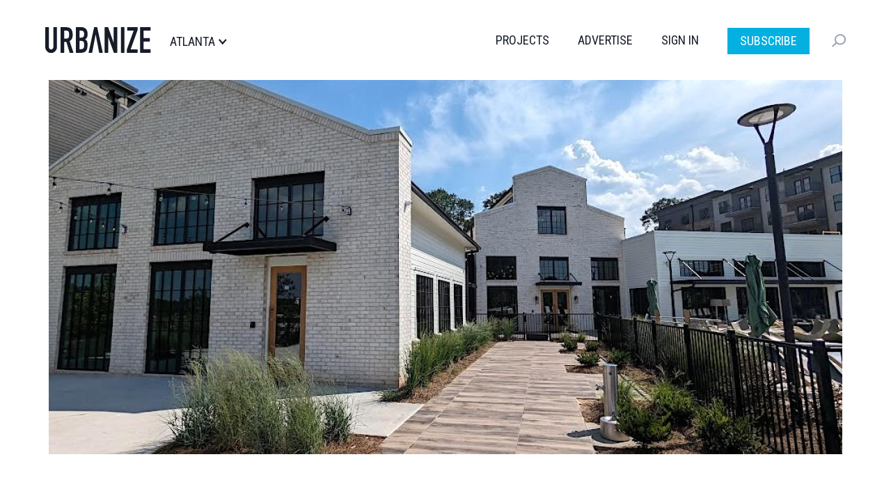

--- FILE ---
content_type: text/html; charset=UTF-8
request_url: https://atlanta.urbanize.city/project/vivian-1246-allene-avenue-sw
body_size: 15668
content:
<!DOCTYPE html>
<html  lang="en" dir="ltr" prefix="og: https://ogp.me/ns#">
  <head>

  <script>
    document.cookie = "__adblocker=; expires=Thu, 01 Jan 1970 00:00:00 GMT; path=/";
    var setNptTechAdblockerCookie = function(adblocker) {
      var d = new Date();
      d.setTime(d.getTime() + 60 * 5 * 1000);
      document.cookie = "__adblocker=" + (adblocker ? "true" : "false") + "; expires=" + d.toUTCString() + "; path=/";
    };
    var script = document.createElement("script");
    script.setAttribute("async", true);
    script.setAttribute("src", "//www.npttech.com/advertising.js");
    script.setAttribute("onerror", "setNptTechAdblockerCookie(true);");
    document.getElementsByTagName("head")[0].appendChild(script);
  </script>


    <meta charset="utf-8" />
<link rel="canonical" href="https://atlanta.urbanize.city/project/vivian-1246-allene-avenue-sw" />
<meta name="Generator" content="Drupal 10 (https://www.drupal.org)" />
<meta name="MobileOptimized" content="width" />
<meta name="HandheldFriendly" content="true" />
<meta name="viewport" content="width=device-width, initial-scale=1.0" />
<link rel="icon" href="/themes/custom/urbanize_2018/favicon.ico" type="image/vnd.microsoft.icon" />

    <title>The Vivian - 1246 Allene Avenue SW | Urbanize Atlanta</title>
    <link rel="stylesheet" media="all" href="/core/misc/components/progress.module.css?t8u64p" />
<link rel="stylesheet" media="all" href="/core/misc/components/ajax-progress.module.css?t8u64p" />
<link rel="stylesheet" media="all" href="/core/modules/system/css/components/align.module.css?t8u64p" />
<link rel="stylesheet" media="all" href="/core/modules/system/css/components/fieldgroup.module.css?t8u64p" />
<link rel="stylesheet" media="all" href="/core/modules/system/css/components/container-inline.module.css?t8u64p" />
<link rel="stylesheet" media="all" href="/core/modules/system/css/components/clearfix.module.css?t8u64p" />
<link rel="stylesheet" media="all" href="/core/modules/system/css/components/details.module.css?t8u64p" />
<link rel="stylesheet" media="all" href="/core/modules/system/css/components/hidden.module.css?t8u64p" />
<link rel="stylesheet" media="all" href="/core/modules/system/css/components/item-list.module.css?t8u64p" />
<link rel="stylesheet" media="all" href="/core/modules/system/css/components/js.module.css?t8u64p" />
<link rel="stylesheet" media="all" href="/core/modules/system/css/components/nowrap.module.css?t8u64p" />
<link rel="stylesheet" media="all" href="/core/modules/system/css/components/position-container.module.css?t8u64p" />
<link rel="stylesheet" media="all" href="/core/modules/system/css/components/reset-appearance.module.css?t8u64p" />
<link rel="stylesheet" media="all" href="/core/modules/system/css/components/resize.module.css?t8u64p" />
<link rel="stylesheet" media="all" href="/core/modules/system/css/components/system-status-counter.css?t8u64p" />
<link rel="stylesheet" media="all" href="/core/modules/system/css/components/system-status-report-counters.css?t8u64p" />
<link rel="stylesheet" media="all" href="/core/modules/system/css/components/system-status-report-general-info.css?t8u64p" />
<link rel="stylesheet" media="all" href="/core/modules/system/css/components/tablesort.module.css?t8u64p" />
<link rel="stylesheet" media="all" href="/modules/contrib/poll/css/poll.base.css?t8u64p" />
<link rel="stylesheet" media="all" href="/modules/contrib/poll/css/poll.theme.css?t8u64p" />
<link rel="stylesheet" media="all" href="/core/modules/views/css/views.module.css?t8u64p" />
<link rel="stylesheet" media="all" href="/core/modules/layout_discovery/layouts/onecol/onecol.css?t8u64p" />
<link rel="stylesheet" media="all" href="/modules/custom/urbanize_blocks/css/newsletter-signup.css?t8u64p" />
<link rel="stylesheet" media="all" href="/modules/custom/urbanize_blocks/css/newsletter-signup-modal.css?t8u64p" />
<link rel="stylesheet" media="all" href="/modules/custom/urbanize_fields/css/project-page.css?t8u64p" />
<link rel="stylesheet" media="all" href="/modules/contrib/webform/modules/webform_bootstrap/css/webform_bootstrap.css?t8u64p" />
<link rel="stylesheet" media="all" href="https://cdn.jsdelivr.net/npm/entreprise7pro-bootstrap@3.4.5/dist/css/bootstrap.css" integrity="sha256-ELMm3N0LFs70wt2mEb6CfdACbbJQfLmVHKLV/edLhNY=" crossorigin="anonymous" />
<link rel="stylesheet" media="all" href="https://cdn.jsdelivr.net/npm/@unicorn-fail/drupal-bootstrap-styles@0.0.2/dist/3.1.1/7.x-3.x/drupal-bootstrap.css" integrity="sha512-ys0R7vWvMqi0PjJvf7827YdAhjeAfzLA3DHX0gE/sPUYqbN/sxO6JFzZLvc/wazhj5utAy7rECg1qXQKIEZOfA==" crossorigin="anonymous" />
<link rel="stylesheet" media="all" href="https://cdn.jsdelivr.net/npm/@unicorn-fail/drupal-bootstrap-styles@0.0.2/dist/3.1.1/8.x-3.x/drupal-bootstrap.css" integrity="sha512-ixuOBF5SPFLXivQ0U4/J9sQbZ7ZjmBzciWMBNUEudf6sUJ6ph2zwkpFkoUrB0oUy37lxP4byyHasSpA4rZJSKg==" crossorigin="anonymous" />
<link rel="stylesheet" media="all" href="https://cdn.jsdelivr.net/npm/@unicorn-fail/drupal-bootstrap-styles@0.0.2/dist/3.2.0/7.x-3.x/drupal-bootstrap.css" integrity="sha512-MiCziWBODHzeWsTWg4TMsfyWWoMltpBKnf5Pf5QUH9CXKIVeGpEsHZZ4NiWaJdgqpDzU/ahNWaW80U1ZX99eKw==" crossorigin="anonymous" />
<link rel="stylesheet" media="all" href="https://cdn.jsdelivr.net/npm/@unicorn-fail/drupal-bootstrap-styles@0.0.2/dist/3.2.0/8.x-3.x/drupal-bootstrap.css" integrity="sha512-US+XMOdYSqB2lE8RSbDjBb/r6eTTAv7ydpztf8B7hIWSlwvzQDdaAGun5M4a6GRjCz+BIZ6G43l+UolR+gfLFQ==" crossorigin="anonymous" />
<link rel="stylesheet" media="all" href="https://cdn.jsdelivr.net/npm/@unicorn-fail/drupal-bootstrap-styles@0.0.2/dist/3.3.1/7.x-3.x/drupal-bootstrap.css" integrity="sha512-3gQUt+MI1o8v7eEveRmZzYx6fsIUJ6bRfBLMaUTzdmNQ/1vTWLpNPf13Tcrf7gQ9iHy9A9QjXKxRGoXEeiQnPA==" crossorigin="anonymous" />
<link rel="stylesheet" media="all" href="https://cdn.jsdelivr.net/npm/@unicorn-fail/drupal-bootstrap-styles@0.0.2/dist/3.3.1/8.x-3.x/drupal-bootstrap.css" integrity="sha512-AwNfHm/YKv4l+2rhi0JPat+4xVObtH6WDxFpUnGXkkNEds3OSnCNBSL9Ygd/jQj1QkmHgod9F5seqLErhbQ6/Q==" crossorigin="anonymous" />
<link rel="stylesheet" media="all" href="https://cdn.jsdelivr.net/npm/@unicorn-fail/drupal-bootstrap-styles@0.0.2/dist/3.4.0/8.x-3.x/drupal-bootstrap.css" integrity="sha512-j4mdyNbQqqp+6Q/HtootpbGoc2ZX0C/ktbXnauPFEz7A457PB6le79qasOBVcrSrOBtGAm0aVU2SOKFzBl6RhA==" crossorigin="anonymous" />
<link rel="stylesheet" media="all" href="/themes/custom/urbanize_2018/thirdparty/slick/slick.css?t8u64p" />
<link rel="stylesheet" media="all" href="/themes/custom/urbanize_2018/thirdparty/slick/slick-theme.css?t8u64p" />
<link rel="stylesheet" media="all" href="/themes/custom/urbanize_2018/css/project-image-gallery.css?t8u64p" />
<link rel="stylesheet" media="all" href="/themes/custom/urbanize_2018/css/project-related-articles.css?t8u64p" />
<link rel="stylesheet" media="all" href="/themes/custom/urbanize_2018/css/bootstrap.min.css?t8u64p" />
<link rel="stylesheet" media="all" href="/themes/custom/urbanize_2018/css/overrides.min.css?t8u64p" />
<link rel="stylesheet" media="all" href="/themes/custom/urbanize_2018/css/styles.css?t8u64p" />
<link rel="stylesheet" media="all" href="/themes/custom/urbanize_2018/assets/css/bundle.css?t8u64p" />
<link rel="stylesheet" media="all" href="/themes/custom/urbanize_2018/assets/bundle-overrides.css?t8u64p" />

    

    <link rel="apple-touch-icon" sizes="180x180" href="/apple-touch-icon.png">
    <link rel="icon" type="image/png" sizes="32x32" href="/favicon-32x32.png">
    <link rel="icon" type="image/png" sizes="16x16" href="/favicon-16x16.png">
    <link rel="manifest" href="/site.webmanifest">

    <meta name="viewport" content="width=device-width, initial-scale=1.0">

    <meta name="google-site-verification" content="A-SCo3jlYCDt5B9z_LLvsTQTuIhU7OlAEu6PdhOxyJQ" />

    <!-- Web Fonts -->
    <link href="https://fonts.googleapis.com/css?family=Roboto+Condensed:300,400,700" rel="stylesheet">
    <link href="https://fonts.googleapis.com/css?family=Roboto+Slab:100,300,400,700" rel="stylesheet">
    <link href="https://fonts.googleapis.com/css?family=Roboto:700,400,300&display=swap" rel="stylesheet">

    <?php print $styles; ?>
    <!-- HTML5 element support for IE6-8 -->
    <!--[if lt IE 9]>
    <script src="https://cdn.jsdelivr.net/html5shiv/3.7.3/html5shiv-printshiv.min.js"></script>
    <![endif]-->

    <!-- Set up data layer vars to pass to Google Tag Manager -->
    <script>
      dataLayer = [];
      dataLayer.push({
        'site': 'atlanta',
      });
    </script>
    <!-- End data layer vars -->

    <!-- Google Tag Manager -->
    <script>
      (function(w, d, s, l, i) {
        w[l] = w[l] || [];
        w[l].push({
          'gtm.start': new Date().getTime(),
          event: 'gtm.js'
        });
        var f = d.getElementsByTagName(s)[0],
          j = d.createElement(s),
          dl = l != 'dataLayer' ? '&l=' + l : '';
        j.async = true;
        j.src =
          'https://www.googletagmanager.com/gtm.js?id=' + i + dl;
        f.parentNode.insertBefore(j, f);
      })(window, document, 'script', 'dataLayer', 'GTM-5R2BSN');
    </script>
    <!-- End Google Tag Manager -->

    <!-- DFP -->
    <script async='async' src='https://www.googletagservices.com/tag/js/gpt.js'></script>

    <script>
      var googletag = googletag || {};
      googletag.cmd = googletag.cmd || [];

      

      googletag.cmd.push(function() {

        // Content area ad size mapping
        var mappingDesktopBillboardAd = googletag.sizeMapping().
        addSize([1400, 0], [
          [970, 250],
          [970, 90],
          [728, 90]
        ]). // xl-desktop
        addSize([1200, 0], [
          [728, 90]
        ]). // desktop
        addSize([0, 0], [
          [336, 280],
          [300, 250]
        ]). // tablet
        build();

        var mappingDesktopLeaderboardAd = googletag.sizeMapping().
        addSize([1400, 0], [
          [970, 90],
          [728, 90]
        ]). // xl-desktop
        addSize([1200, 0], [
          [728, 90]
        ]). // desktop
        addSize([0, 0], [
          [336, 280],
          [300, 250]
        ]). // tablet
        build();

        var mappingDesktopSidebarAd = googletag.sizeMapping().
        addSize([1200, 0], [
          [300, 600],
          [300, 250],
          [160, 600]
        ]). //xl-desktop
        addSize([992, 0], [
          [300, 600],
          [300, 250],
          [160, 600]
        ]). //desktop
        addSize([768, 0], [
          [300, 600],
          [300, 250],
          [160, 600]
        ]). //tablet
        addSize([0, 0], [
          [336, 280],
          [300, 250]
        ]). //phone
        build();

        var mappingMobileAd = googletag.sizeMapping().
        addSize([0, 0], [
          [336, 280],
          [300, 250]
        ]). //phone
        build();

        var mappingDesktopSidebarSmallAd = googletag.sizeMapping().
        addSize([0, 0], [
          [300, 250]
        ]). //phone
        build();

        var mappingMobileStickyAd = googletag.sizeMapping().
        addSize([0, 0], [
          [320, 50]
        ]). //phone
        build();

        var mappingDesktopGalleryAd = googletag.sizeMapping().
        addSize([0, 0], [
          [300, 250]
        ]). //desktop, tablet
        build();

        

        // Config finished, fire up DFP.
        googletag.pubads().enableSingleRequest();
        googletag.pubads().enableAsyncRendering();
        googletag.pubads().collapseEmptyDivs();
        googletag.pubads().disableInitialLoad();
        googletag.enableServices();

        // Equalize height of article columns *after* sidebar ad has loaded (Desktop only)
        googletag.pubads().addEventListener('slotRenderEnded', function(event) {
          if (event.slot.getAdUnitPath() == '/223675769/desktop_article_sidebar_btf_upper') {
            document.addEventListener('DOMContentLoaded', function load() {
              if (!window.jQuery) return setTimeout(load, 50);
                //your synchronous or asynchronous jQuery-related code
                var equalHeight = Math.max(jQuery(".region-content").height(), jQuery(".region-sidebar").height());
                jQuery(".region-content").css("height", equalHeight);
                jQuery(".region-sidebar").css("height", equalHeight);
            }, false);
          }
        });

      });
    </script>

    <!-- /DFP -->
  </head>
  <body class="page-id-11744 page-title-vivian-1246-allene-avenue-sw project-desktop path-node page-node-type-project has-glyphicons">


    <!-- Google Tag Manager (noscript) -->
    <noscript><iframe src="https://www.googletagmanager.com/ns.html?id=GTM-5R2BSN" height="0" width="0" style="display:none;visibility:hidden"></iframe></noscript>
    <!-- End Google Tag Manager (noscript) -->

    <a href="#main-content" class="visually-hidden focusable skip-link">
      Skip to main content
    </a>

    <div class="wrapper">

              <div aria-hidden="true" class="gallery" id="gallery" role="dialog">
  <div class="gallery-slider" id="gallery-slider">
    <div class="gallery-wrapper">
      <!-- LEFT COL -->
      <div class="gallery-left-col gallery-image-slider">
        <button class="gallery-arrow gallery-arrow-left" id="gallery-arrow-left"></button>
        <div class="gallery-images">
          <!-- Will be filled dynamically -->
          <ul class="gallery-image-list">
            <li class="gallery-image-li"><img alt="" class="gallery-image"></li>
            <li class="gallery-image-li"><img alt="" class="gallery-image"></li>
            <li class="gallery-image-li"><img alt="" class="gallery-image"></li>
          </ul>
        </div>
        <button class="gallery-arrow gallery-arrow-right" id="gallery-arrow-right"></button>
      </div>
      <!-- RIGHT COL -->
      <div class="gallery-right-col">
        <div class="gallery-close-wrapper">
          <button aria-label="Close" class="gallery-close-btn" id="gallery-close-btn" type="button"></button>
        </div>
        <div class="gallery-img-info-wrapper">
          <!-- Will be filled dynamically -->
          <div class="gallery-img-info">
            <div class="gallery-img-counter" id="gallery-img-counter"></div>
            <h3 class="gallery-img-title" id="gallery-img-title"></h3>
            <div class="gallery-img-credit" id="gallery-img-credit"></div>
          </div>
        </div>
        <div class="gallery-adplacement">
          <!-- /223675769/desktop_article_gallery_atf -->
          <div id='div-gpt-ad-1567379347966-0'>
          </div>
        </div>
      </div>
    </div>
  </div>
</div>
      
      
      <header class="header">
  <div class="shell">
    <div class="header__inner">
      <div class="header__left">
        <a href="/" class="logo header__logo">
          <img src="/themes/custom/urbanize_2018/assets/images/logo.svg" alt="Atlanta">
        </a>

        <div class="header__place">
          <p>Atlanta</p>
        </div><!-- /.header__place -->
      </div><!-- /.header__left -->

      <div class="header__aside js-nav">
        <div class="header__navs-head">
          <a href="/" class="logo header__logo">
            <img src="/themes/custom/urbanize_2018/assets/images/logo-white.svg" alt="">
          </a>

          <a href="#" class="nav-trigger js-nav-trigger white">
            <span></span>
            <span></span>
            <span></span>
          </a>
        </div><!-- /.header__navs-head -->

        <div class="dropdown-city dropdown-element">
          <a href="#" class="js-dropdown-trigger dropdown__trigger">

            Atlanta

            <span>
              <img src="/themes/custom/urbanize_2018/assets/images/ico-arrow.svg" alt="">
            </span>
          </a>

          <div class="dropdown__content">
            <div class="shell">
              <div class="dropdown__navs">
                <div class="dropdown__nav dropdown__nav--size1">
                  <div class="dropdown__nav-head">
                    <h6>Neighborhoods</h6>
                  </div><!-- /.dropdown__nav-head -->

                  <ul class="freq-neighborhoods-menu">
      <li><a href="/neighborhood/midtown">Midtown</a></li>
      <li><a href="/neighborhood/downtown-0">Downtown</a></li>
      <li><a href="/neighborhood/citywide">Citywide</a></li>
      <li><a href="/neighborhood/buckhead">Buckhead</a></li>
      <li><a href="/neighborhood/old-fourth-ward">Old Fourth Ward</a></li>
      <li><a href="/neighborhood/decatur">Decatur</a></li>
      <li><a href="/neighborhood/reynoldstown">Reynoldstown</a></li>
      <li><a href="/neighborhood/otp">OTP</a></li>
      <li><a href="/neighborhood/kirkwood">Kirkwood</a></li>
      <li><a href="/neighborhood/grant-park">Grant Park</a></li>
      <li><a href="/neighborhood/summerhill">Summerhill</a></li>
      <li><a href="/neighborhood/edgewood">Edgewood</a></li>
  </ul>


                  <ul class="view-all-neighborhoods">
                    <li>
                      <a href="/neighborhoods">View All&rarr;</a>
                    </li>
                  </ul>

                </div><!-- /.dropdown__nav -->

                <div class="dropdown__nav dropdown__nav--size2">
                  <div class="dropdown__nav-head">
                    <h6>Urbanize Network</h6>
                  </div><!-- /.dropdown__nav-head -->

                  <ul>
      <li><a href="https://urbanize.city/">National</a></li>
      <li><a href="https://seattle.urbanize.city/">Seattle</a></li>
      <li><a href="https://atlanta.urbanize.city/">Atlanta</a></li>
      <li><a href="https://austin.urbanize.city/">Austin</a></li>
      <li><a href="https://chicago.urbanize.city/">Chicago</a></li>
      <li><a href="https://dallas.urbanize.city/">Dallas</a></li>
      <li><a href="https://dc.urbanize.city/">Washington DC</a></li>
      <li><a href="https://detroit.urbanize.city/">Detroit</a></li>
      <li><a href="https://la.urbanize.city/">Los Angeles</a></li>
      <li><a href="https://miami.urbanize.city/">Miami</a></li>
      <li><a href="https://nyc.urbanize.city/">New York</a></li>
      <li><a href="https://toronto.urbanize.city/">Toronto</a></li>
      <li><a href="https://sf.urbanize.city/">San Francisco</a></li>
  </ul>

                </div><!-- /.dropdown__nav -->


              </div><!-- /.dropdown__cols -->
            </div><!-- /.shell -->
          </div><!-- /.dropdown -->
        </div><!-- /.dropdown-city -->

        <div class="header__navs">
          <nav class="nav">
            <ul>
                              <li><a href="/projects">Projects</a></li>
                                          <li><a href="https://advertise.urbanize.city/" target="_blank">Advertise</a></li>
              <li id="userMenuLoggedOut" class="primary-nav-sign-in"><a id="signIn" onclick="window.urbanizeMembership.invokeUserRegistration()">Sign In</a></li>
<li id="userMenuLoggedIn" class="dropdown user-menu">
	<a id="userMenuDropdownToggle" href="#" class="dropdown-toggle" data-toggle="dropdown" role="button" aria-haspopup="true" aria-expanded="false"></span></a>
	<ul class="dropdown-menu dropdown-user-menu">
		<li class="require-subscription"><a class="manage-account" href="#">My Account</a></li>
		<li role="separator" class="divider require-subscription"></li>
		<li><a id="signIn" class="primary-nav-sign-out" onclick="window.urbanizeMembership.logout(); window.urbanizeMembership.reloadPage();">Sign Out</a></li>
	</ul>
</li>

              <li class="nav-subscribe"><a class="btn btn-subscribe-paywall" href="/subscribe">Subscribe</a></li>
            </ul>
          </nav><!-- /.nav -->

          <div class="dropdown-search dropdown-element">
            <a href="#" class="dropdown__trigger js-dropdown-trigger">
              <img src="/themes/custom/urbanize_2018/assets/images/ico-search.svg" alt="">
              <span class="dropdown__trigger-close">
                <span></span>
                <span></span>
              </span>
            </a>
            <div class="dropdown__content">
              <div class="search js-search">
                <form action="/search" method="get">
                  <label for="q" class="hidden">Search</label>

                  <input type="search" name="keyword" id="q" value="" placeholder="Search" class="search__field">

                  <input type="submit" value="" class="search__btn">
                </form>
              </div><!-- /.search -->
            </div><!-- /.dropdown__content -->
          </div><!-- /.dropdown-search -->
        </div><!-- /.header__navs -->
      </div><!-- /.header__aside -->

      <a href="#" class="nav-trigger js-nav-trigger">
        <span></span>
        <span></span>
        <span></span>
      </a>
    </div><!-- /.header__inner -->
  </div><!-- /.shell -->
</header><!-- /.header -->



      <div class="header-wrapper">
      <header role="banner" id="page-header" class="page-header-container container">
          <div class="region region-header">
    <section id="block-urbanize-project-panner-image" class="block block-urbanize-fields block-urbanize-project-panner-image clearfix">
  
    

      <div class="content">
    <div class="project-banner-image">
    <img class="img-responsive" src="https://atlanta.urbanize.city/sites/default/files/styles/2018_article_image_1140x538/public/background/2023-08/lead%20The%20Vivian%20.jpg?itok=m0nk-7QS" srcset="https://atlanta.urbanize.city/sites/default/files/styles/2018_article_image_1140x538_retina/public/background/2023-08/lead%20The%20Vivian%20.jpg?itok=8CljCE_r 2x">
  </div>
  </div>

  </section>


  </div>

      </header><!-- /#page-header -->
    </div>
  


<div class="main-container container">

  <div class="row">
    <section class="col-sm-8">

      <a id="main-content"></a>

      
        

        
        

      
              <a id="main-content"></a>
            <div class="region region-content">
      
<div data-drupal-messages-fallback class="hidden"></div>
    <div class="layout layout--onecol">
    <div  class="layout__region layout__region--content">
      <div class="content">
  <h1 class="project-title">The Vivian - 1246 Allene Avenue SW</h1>
</div>
<div class="project-status-summary-element">
  <div class="project-status">
    <span class="project-icon-bullet color-yellow">
    </span>
    <span class="project-status-label">
      <strong>Under Construction</strong>
    </span>
    <span class="project-updated">
      Last updated 12/19/2025    </span>
  </div>
</div>
<div class="project-attributes-table">
  <table class="table project-table">
    <tbody>
            <tr>
                  <td>Project Uses</td>
                  <td>Apartments</td>
              </tr>
            <tr>
                  <td># of Apartments</td>
                  <td>325</td>
              </tr>
            <tr>
                  <td>Floors (Above Ground)</td>
                  <td>5</td>
              </tr>
            <tr>
                  <td>Podium</td>
                  <td>No</td>
              </tr>
            <tr>
                  <td>Construction Type</td>
                  <td>Type 3, 4 &amp; 5</td>
              </tr>
          </tbody>
  </table>
</div>
<div class="project-companies-table">
  <h2>Companies</h2>
  <table class="table project-table">
    <tbody>
            <tr>
                <td>Developer</td>
                <td>
                  RangeWater Real Estate
                </td>
      </tr>
          </tbody>
  </table>
  <div class="add-company">
        <a class="add-company-link" href="/projects/add-company?project=11744">
      Add your company
    </a>
  </div>
</div>

<div class="field field--name-field-related-articles field--type-viewfield field--label-above">
  
      <h2 class="field__label">Updates</h2>
    
            
<div class="field__item field__item-label-hidden">
  
    
      <div class="views-element-container form-group"><div class="view view-related-articles view-id-related_articles view-display-id-block_1 js-view-dom-id-2af55bf1c8c632dfb1d207eac82cc6a171804581d115f46f712e7cf4e1adcd4b">
  
    
      
      <div class="view-content">
      <div class="item-list">
  
  <ul>

          <li><article class="article related-article-teaser clearfix">
  <section class="column column-1">
    <a href="/post/beltline-apartments-vivian-project-southside-trail-readies-debut-capitol-view" rel="bookmark">
      
            <div class="field field--name-field-background-image field--type-entity-reference field--label-hidden field--item"><div>
  
  
  <div class="field field--name-field-media-image field--type-image field--label-visually_hidden">
    <div class="field--label sr-only">Image</div>
              <div class="field--item">  <img loading="lazy" src="/sites/default/files/styles/480x270/public/background/2023-08/lead%20The%20Vivian%20.jpg?itok=N78S8rQm" width="480" height="270" alt="An image of a large apartment complex with a pool and coffee shop under blue skies next to a wide walking path." class="img-responsive" />


</div>
          </div>

</div>
</div>
      
    </a>
  </section>
  <section class="column column-2">
    <div class="preamble">
      
      <span class="publish-date">August 3, 2023</span>
    </div>
    
    <h3 class="article-title">
      <a href="/post/beltline-apartments-vivian-project-southside-trail-readies-debut-capitol-view" rel="bookmark">
<span>Images: Vivian project debuts over fresh Atlanta BeltLine stretch </span>
</a>
    </h3>
    
    
            <div class="field field--name-field-subtitle field--type-string field--label-hidden field--item">Capitol View development includes coffee shop next to Southside Trail</div>
      
  </section>
</article>

</li>
          <li><article class="article related-article-teaser clearfix">
  <section class="column column-1">
    <a href="/post/images-new-apartments-beltline-southside-trail-vivian-rangewater" rel="bookmark">
      
            <div class="field field--name-field-background-image field--type-entity-reference field--label-hidden field--item"><div>
  
  
  <div class="field field--name-field-media-image field--type-image field--label-visually_hidden">
    <div class="field--label sr-only">Image</div>
              <div class="field--item">  <img loading="lazy" src="/sites/default/files/styles/480x270/public/background/2022-09/The%20Vivian%20RangeWater%20Real%20Estate%201.jpg?itok=t6cyf0Nr" width="480" height="270" alt="A photo of a large wooden framed building under blue skies near many trees." class="img-responsive" />


</div>
          </div>

</div>
</div>
      
    </a>
  </section>
  <section class="column column-2">
    <div class="preamble">
      
      <span class="publish-date">September 7, 2022</span>
    </div>
    
    <h3 class="article-title">
      <a href="/post/images-new-apartments-beltline-southside-trail-vivian-rangewater" rel="bookmark">
<span>First new housing rises along finished BeltLine Southside Trail piece</span>
</a>
    </h3>
    
    
            <div class="field field--name-field-subtitle field--type-string field--label-hidden field--item">Capitol View project called The Vivian has claimed large site of former car battery factory </div>
      
  </section>
</article>

</li>
          <li><article class="article related-article-teaser clearfix">
  <section class="column column-1">
    <a href="/post/rangewaters-third-southside-beltline-project-rents-start-1200" rel="bookmark">
      
            <div class="field field--name-field-background-image field--type-entity-reference field--label-hidden field--item"><div>
  
  
  <div class="field field--name-field-media-image field--type-image field--label-visually_hidden">
    <div class="field--label sr-only">Image</div>
              <div class="field--item">  <img loading="lazy" src="/sites/default/files/styles/480x270/public/background/2021-08/R02-POOL_ALLENE_LR_08.04.21-1.jpg?itok=qmr6fxgf" width="480" height="270" alt="Rendering of a pool area around a barn-like structure and apartment complex. " class="img-responsive" />


</div>
          </div>

</div>
</div>
      
    </a>
  </section>
  <section class="column column-2">
    <div class="preamble">
      
      <span class="publish-date">August 14, 2021</span>
    </div>
    
    <h3 class="article-title">
      <a href="/post/rangewaters-third-southside-beltline-project-rents-start-1200" rel="bookmark">
<span>At RangeWater&#039;s third Southside BeltLine project, rents to start at $1,200 </span>
</a>
    </h3>
    
    
            <div class="field field--name-field-subtitle field--type-string field--label-hidden field--item">Dubbed &quot;The Vivian,&quot; it&#039;s Capitol View&#039;s &quot;first new, market-rate development in recent history” </div>
      
  </section>
</article>

</li>
    
  </ul>

</div>

    </div>
  
          </div>
</div>

  </div>

        </div>


    </div>
  </div>



  </div>

      
              
      

    </section>

    <aside class="col-sm-4 sidebar-wrapper" role="complementary">
                          <div class="region region-sidebar">
    <section id="block-urbanize-project-location" class="block block-urbanize-fields block-urbanize-project-location clearfix">
  
    

      <div class="content">
	<h2>Location</h2>
	<div class="project-address">1246 Allene Avenue SW <br/>
		Atlanta, GA 30310
	</div>
	<div class="project-map">
		<img src=/sites/default/files/map-images/2025-12/1246%20allene%20avenue%20sw%20atlanta%20ga%2030310_2.png></img>
	</div>
</div>

  </section>

<section id="block-urbanize-ad-slots-d-project-sidebar-atf" class="block block-urbanize-ad-slots block-urbanize-ad-slot clearfix">
  
    

      <!-- /223675769/test_desktop_project_sidebar_atf -->
<div class="ad-label">Advertisement</div>
<div id='div-gpt-ad-1681745430975-0'>
  <script>
    googletag.cmd.push(function() { 
      googletag.display('div-gpt-ad-1681745430975-0');
    });
  </script>
</div>

  </section>


  </div>

                  </aside>

  </div>
</div>



<div class="second-container container">
  <div class="row">

    <section class="col-sm-8">
          </section>

    <aside class="col-sm-4 sidebar-wrapper" role="complementary">
          </aside>

  </div>
</div>


<div class="page-break-3-wrapper">
  <div class="page-break-3-container container">
                    <div class="region region-page-break-3">
    <section id="block-urbanize-project-image-gallery" class="block block-urbanize-fields block-urbanize-project-image-gallery clearfix">
  
    

      
<div class="project-image-gallery">
  <h2>Media</h2>
  <div class="image-list">
          <div class="image-container">
        <img src="https://atlanta.urbanize.city/sites/default/files/styles/2018_article_teaser_360x260/public/2023-08/The%20Vivian%20map.png?itok=FI1M3ROZ" width="360"
          height="260" alt="Thumbnail image"
          data-galleryindex="0"></img>
      </div>
          <div class="image-container">
        <img src="https://atlanta.urbanize.city/sites/default/files/styles/2018_article_teaser_360x260/public/2023-08/The%20Vivian%201.jpg?itok=U_4F-JGd" width="360"
          height="260" alt="Thumbnail image"
          data-galleryindex="1"></img>
      </div>
          <div class="image-container">
        <img src="https://atlanta.urbanize.city/sites/default/files/styles/2018_article_teaser_360x260/public/2023-08/The%20Vivian%20entry%201.jpg?itok=vv7OlhSN" width="360"
          height="260" alt="Thumbnail image"
          data-galleryindex="2"></img>
      </div>
          <div class="image-container">
        <img src="https://atlanta.urbanize.city/sites/default/files/styles/2018_article_teaser_360x260/public/2023-08/lead%20The%20Vivian%20.jpg?itok=hZngIdRt" width="360"
          height="260" alt="Thumbnail image"
          data-galleryindex="3"></img>
      </div>
          <div class="image-container">
        <img src="https://atlanta.urbanize.city/sites/default/files/styles/2018_article_teaser_360x260/public/2023-08/The%20Vivian%20pool%20area.jpg?itok=-_0DAkmm" width="360"
          height="260" alt="Thumbnail image"
          data-galleryindex="4"></img>
      </div>
          <div class="image-container">
        <img src="https://atlanta.urbanize.city/sites/default/files/styles/2018_article_teaser_360x260/public/2023-08/The%20Vivian%204.jpg?itok=uHw4dp2C" width="360"
          height="260" alt="Thumbnail image"
          data-galleryindex="5"></img>
      </div>
          <div class="image-container">
        <img src="https://atlanta.urbanize.city/sites/default/files/styles/2018_article_teaser_360x260/public/2023-08/The%20Vivian%205.jpg?itok=O9N9Im3T" width="360"
          height="260" alt="Thumbnail image"
          data-galleryindex="6"></img>
      </div>
          <div class="image-container">
        <img src="https://atlanta.urbanize.city/sites/default/files/styles/2018_article_teaser_360x260/public/2023-08/The%20Vivian%206.jpg?itok=uIrjKSUD" width="360"
          height="260" alt="Thumbnail image"
          data-galleryindex="7"></img>
      </div>
          <div class="image-container">
        <img src="https://atlanta.urbanize.city/sites/default/files/styles/2018_article_teaser_360x260/public/2023-08/The%20Vivian%208.jpg?itok=Rb7GcOoY" width="360"
          height="260" alt="Thumbnail image"
          data-galleryindex="8"></img>
      </div>
          <div class="image-container">
        <img src="https://atlanta.urbanize.city/sites/default/files/styles/2018_article_teaser_360x260/public/2023-08/The%20Vivian%2010.jpg?itok=bCDTnZGs" width="360"
          height="260" alt="Thumbnail image"
          data-galleryindex="9"></img>
      </div>
          <div class="image-container">
        <img src="https://atlanta.urbanize.city/sites/default/files/styles/2018_article_teaser_360x260/public/2023-08/The%20Vivian%20layout%2C%20with%20coffee%20shop.png?itok=8-pJW-V2" width="360"
          height="260" alt="Thumbnail image"
          data-galleryindex="10"></img>
      </div>
          <div class="image-container">
        <img src="https://atlanta.urbanize.city/sites/default/files/styles/2018_article_teaser_360x260/public/2023-08/The%20Vivian%20studio.png?itok=bLIWknGY" width="360"
          height="260" alt="Thumbnail image"
          data-galleryindex="11"></img>
      </div>
          <div class="image-container">
        <img src="https://atlanta.urbanize.city/sites/default/files/styles/2018_article_teaser_360x260/public/2023-08/The%20Vivian%20two-bedroom%20largest%20.png?itok=f-idEmpd" width="360"
          height="260" alt="Thumbnail image"
          data-galleryindex="12"></img>
      </div>
          <div class="image-container">
        <img src="https://atlanta.urbanize.city/sites/default/files/styles/2018_article_teaser_360x260/public/2023-08/The%20Vivian%2013.jpg?itok=MIEkFZ-F" width="360"
          height="260" alt="Thumbnail image"
          data-galleryindex="13"></img>
      </div>
          <div class="image-container">
        <img src="https://atlanta.urbanize.city/sites/default/files/styles/2018_article_teaser_360x260/public/2023-08/The%20Vivian%2011.jpg?itok=vPLeJrQ-" width="360"
          height="260" alt="Thumbnail image"
          data-galleryindex="14"></img>
      </div>
          <div class="image-container">
        <img src="https://atlanta.urbanize.city/sites/default/files/styles/2018_article_teaser_360x260/public/2023-08/The%20Vivian%20dog%20park.jpg?itok=WRq60guI" width="360"
          height="260" alt="Thumbnail image"
          data-galleryindex="15"></img>
      </div>
          <div class="image-container">
        <img src="https://atlanta.urbanize.city/sites/default/files/styles/2018_article_teaser_360x260/public/2023-08/The%20Vivian%2015.jpg?itok=xlLHvCK0" width="360"
          height="260" alt="Thumbnail image"
          data-galleryindex="16"></img>
      </div>
          <div class="image-container">
        <img src="https://atlanta.urbanize.city/sites/default/files/styles/2018_article_teaser_360x260/public/2023-08/The%20Vivian%20clubroom.jpg?itok=n5-RdSjC" width="360"
          height="260" alt="Thumbnail image"
          data-galleryindex="17"></img>
      </div>
          <div class="image-container">
        <img src="https://atlanta.urbanize.city/sites/default/files/styles/2018_article_teaser_360x260/public/2023-08/The%20Vivian%2012.jpg?itok=h9-4Uu61" width="360"
          height="260" alt="Thumbnail image"
          data-galleryindex="18"></img>
      </div>
          <div class="image-container">
        <img src="https://atlanta.urbanize.city/sites/default/files/styles/2018_article_teaser_360x260/public/2023-08/The%20Vivian%20amenities%20.jpg?itok=HhhNhF07" width="360"
          height="260" alt="Thumbnail image"
          data-galleryindex="19"></img>
      </div>
          <div class="image-container">
        <img src="https://atlanta.urbanize.city/sites/default/files/styles/2018_article_teaser_360x260/public/2021-08/Closer%20overview%20Rangewater%20site%20Southside%20Trail_0.png?itok=4nzKpwJe" width="360"
          height="260" alt="Thumbnail image"
          data-galleryindex="20"></img>
      </div>
          <div class="image-container">
        <img src="https://atlanta.urbanize.city/sites/default/files/styles/2018_article_teaser_360x260/public/2021-08/BeltLine%20Soutside%20Trail%20RangeWater.png?itok=s9F96IoS" width="360"
          height="260" alt="Thumbnail image"
          data-galleryindex="21"></img>
      </div>
          <div class="image-container">
        <img src="https://atlanta.urbanize.city/sites/default/files/styles/2018_article_teaser_360x260/public/2022-09/The%20Vivian%20RangeWater%20Real%20Estate%201.jpg?itok=XisTM6jv" width="360"
          height="260" alt="Thumbnail image"
          data-galleryindex="22"></img>
      </div>
          <div class="image-container">
        <img src="https://atlanta.urbanize.city/sites/default/files/styles/2018_article_teaser_360x260/public/2022-09/The%20Vivian%20RangeWater%20Real%20Estate%202.jpg?itok=ZR41MvhP" width="360"
          height="260" alt="Thumbnail image"
          data-galleryindex="23"></img>
      </div>
          <div class="image-container">
        <img src="https://atlanta.urbanize.city/sites/default/files/styles/2018_article_teaser_360x260/public/2022-09/The%20Vivian%20RangeWater%20Real%20Estate%204.jpg?itok=lTRAMNr0" width="360"
          height="260" alt="Thumbnail image"
          data-galleryindex="24"></img>
      </div>
          <div class="image-container">
        <img src="https://atlanta.urbanize.city/sites/default/files/styles/2018_article_teaser_360x260/public/2022-09/The%20Vivian%20RangeWater%20Real%20Estate%205.jpg?itok=OXSjYEw8" width="360"
          height="260" alt="Thumbnail image"
          data-galleryindex="25"></img>
      </div>
          <div class="image-container">
        <img src="https://atlanta.urbanize.city/sites/default/files/styles/2018_article_teaser_360x260/public/2022-09/The%20Vivian%20RangeWater%20Real%20Estate%20amenities.jpg?itok=U119dJip" width="360"
          height="260" alt="Thumbnail image"
          data-galleryindex="26"></img>
      </div>
          <div class="image-container">
        <img src="https://atlanta.urbanize.city/sites/default/files/styles/2018_article_teaser_360x260/public/2021-08/Rangewater%20site%20rendering%20Capitol%20View_0.png?itok=WmHfdv2k" width="360"
          height="260" alt="Thumbnail image"
          data-galleryindex="27"></img>
      </div>
          <div class="image-container">
        <img src="https://atlanta.urbanize.city/sites/default/files/styles/2018_article_teaser_360x260/public/2021-08/Site%20overview%20RangeWater%20building%20permits.png?itok=2AHljjxD" width="360"
          height="260" alt="Thumbnail image"
          data-galleryindex="28"></img>
      </div>
          <div class="image-container">
        <img src="https://atlanta.urbanize.city/sites/default/files/styles/2018_article_teaser_360x260/public/2021-08/R02-POOL_ALLENE_LR_08.04.21-1.jpg?itok=-m9aiQnL" width="360"
          height="260" alt="Thumbnail image"
          data-galleryindex="29"></img>
      </div>
          <div class="image-container">
        <img src="https://atlanta.urbanize.city/sites/default/files/styles/2018_article_teaser_360x260/public/2021-08/RangeWater%20Allene%20Avenue%20Southside%20Trail%20BeltLine%20LEAD.png?itok=01jYvt3g" width="360"
          height="260" alt="Thumbnail image"
          data-galleryindex="30"></img>
      </div>
      </div>
</div>

  </section>


  </div>

            </div>
</div>

<div class="third-container container">
  <div class="row">

    <section class="col-sm-8">
          </section>

    <aside class="col-sm-4 sidebar-wrapper" role="complementary">
          </aside>

  </div>
</div>

<div class="page-break-4-wrapper">
  <div class="page-break-4-container container">
      </div>
</div>

<div class="fourth-container container">
  <div class="row">

    <section class="col-sm-8">
          </section>

    <aside class="col-sm-4 sidebar-wrapper" role="complementary">
          </aside>

  </div>
</div>

<div class="page-pre-footer-wrapper">
  <div class="page-pre-footer-container container">
                    <div class="region region-pre-footer">
    <div class="billboard newsletter-signup row block">
			<div class="col-sm-12 col-md-3 col-lg-3 col-heading">
			
							<h2 class="block__title">Urbanize Newsletter</h2>
						
			<div class="slug">
				Be the first <br>to know.
			</div>
		</div>
		<div class="col-sm-12 col-md-9 col-lg-9">
			<form class="newsletter-signup-form row" id="newsletter-signup-form" data-drupal-selector="newsletter-signup-form-2" action="/project/vivian-1246-allene-avenue-sw" method="post" accept-charset="UTF-8">
  <div class="col-sm-12 col-md-6 form-group js-form-wrapper form-wrapper" data-drupal-selector="edit-col-1" id="edit-col-1"><div id="newsletter-signup-form-response" data-drupal-selector="edit-response" class="form-group js-form-wrapper form-wrapper"></div>
<div class="form-item js-form-item form-type-email js-form-type-email form-item-email js-form-item-email form-group">
      <label class="sr-only control-label" for="edit-email">Email Address</label>
  
  
  <input placeholder="Email address" id="email" class="form-control form-email" data-drupal-selector="edit-email" type="email" name="email" value="" size="15" maxlength="254" />

  
  
  </div>
<div data-drupal-selector="edit-actions" class="form-actions form-group js-form-wrapper form-wrapper" id="edit-actions"><button class="btn billboard button js-form-submit form-submit btn-default" data-drupal-selector="edit-submit" type="submit" id="edit-submit" name="newsletter-signup-form-subscribe" value="Subscribe">Subscribe</button><small class="clearfix disclaimer">We will email you our latest articles, products and services.<br>View our <a href="/policy">privacy policy</a> to learn more about how we use your data.</small></div>
</div>
<div class="col-sm-12 col-md-6 form-group js-form-wrapper form-wrapper" data-drupal-selector="edit-col-2" id="edit-col-2"><div class="row row-interests form-item js-form-item form-wrapper js-form-wrapper panel panel-default" data-drupal-selector="edit-interests" id="edit-interests">

              <div class="panel-heading">
                          <div class="panel-title">What city news would you like to receive?</div>
              </div>
      
            
    
    <div class="panel-body">
            <div class="option form-item js-form-item form-type-checkbox js-form-type-checkbox form-item-interest-a97a6661d8 js-form-item-interest-a97a6661d8 checkbox">
  
  
  

      <label for="edit-interest-a97a6661d8" class="control-label option"><input data-drupal-selector="edit-interest-a97a6661d8" class="form-checkbox" type="checkbox" id="edit-interest-a97a6661d8" name="interest-a97a6661d8" value="1" checked="checked" />Atlanta</label>
  
  
  </div>
<div class="option form-item js-form-item form-type-checkbox js-form-type-checkbox form-item-interest-630bbca902 js-form-item-interest-630bbca902 checkbox">
  
  
  

      <label for="edit-interest-630bbca902" class="control-label option"><input data-drupal-selector="edit-interest-630bbca902" class="form-checkbox" type="checkbox" id="edit-interest-630bbca902" name="interest-630bbca902" value="1" />Austin</label>
  
  
  </div>
<div class="option form-item js-form-item form-type-checkbox js-form-type-checkbox form-item-interest-ee41c5525c js-form-item-interest-ee41c5525c checkbox">
  
  
  

      <label for="edit-interest-ee41c5525c" class="control-label option"><input data-drupal-selector="edit-interest-ee41c5525c" class="form-checkbox" type="checkbox" id="edit-interest-ee41c5525c" name="interest-ee41c5525c" value="1" />Chicago</label>
  
  
  </div>
<div class="option form-item js-form-item form-type-checkbox js-form-type-checkbox form-item-interest-0f1a279192 js-form-item-interest-0f1a279192 checkbox">
  
  
  

      <label for="edit-interest-0f1a279192" class="control-label option"><input data-drupal-selector="edit-interest-0f1a279192" class="form-checkbox" type="checkbox" id="edit-interest-0f1a279192" name="interest-0f1a279192" value="1" />Dallas</label>
  
  
  </div>
<div class="option form-item js-form-item form-type-checkbox js-form-type-checkbox form-item-interest-bd4df8deec js-form-item-interest-bd4df8deec checkbox">
  
  
  

      <label for="edit-interest-bd4df8deec" class="control-label option"><input data-drupal-selector="edit-interest-bd4df8deec" class="form-checkbox" type="checkbox" id="edit-interest-bd4df8deec" name="interest-bd4df8deec" value="1" />Detroit</label>
  
  
  </div>
<div class="option form-item js-form-item form-type-checkbox js-form-type-checkbox form-item-interest-la-combined js-form-item-interest-la-combined checkbox">
  
  
  

      <label for="edit-interest-la-combined" class="control-label option"><input data-drupal-selector="edit-interest-la-combined" class="form-checkbox" type="checkbox" id="edit-interest-la-combined" name="interest-la_combined" value="1" />Los Angeles</label>
  
  
  </div>
<div class="option form-item js-form-item form-type-checkbox js-form-type-checkbox form-item-interest-eba136e4bb js-form-item-interest-eba136e4bb checkbox">
  
  
  

      <label for="edit-interest-eba136e4bb" class="control-label option"><input data-drupal-selector="edit-interest-eba136e4bb" class="form-checkbox" type="checkbox" id="edit-interest-eba136e4bb" name="interest-eba136e4bb" value="1" />Miami</label>
  
  
  </div>
<div class="option form-item js-form-item form-type-checkbox js-form-type-checkbox form-item-interest-e42b5b3eb2 js-form-item-interest-e42b5b3eb2 checkbox">
  
  
  

      <label for="edit-interest-e42b5b3eb2" class="control-label option"><input data-drupal-selector="edit-interest-e42b5b3eb2" class="form-checkbox" type="checkbox" id="edit-interest-e42b5b3eb2" name="interest-e42b5b3eb2" value="1" />NYC</label>
  
  
  </div>
<div class="option form-item js-form-item form-type-checkbox js-form-type-checkbox form-item-interest-ab088e5db9 js-form-item-interest-ab088e5db9 checkbox">
  
  
  

      <label for="edit-interest-ab088e5db9" class="control-label option"><input data-drupal-selector="edit-interest-ab088e5db9" class="form-checkbox" type="checkbox" id="edit-interest-ab088e5db9" name="interest-ab088e5db9" value="1" />San Francisco</label>
  
  
  </div>
<div class="option form-item js-form-item form-type-checkbox js-form-type-checkbox form-item-interest-67ecbe1953 js-form-item-interest-67ecbe1953 checkbox">
  
  
  

      <label for="edit-interest-67ecbe1953" class="control-label option"><input data-drupal-selector="edit-interest-67ecbe1953" class="form-checkbox" type="checkbox" id="edit-interest-67ecbe1953" name="interest-67ecbe1953" value="1" />Seattle</label>
  
  
  </div>
<div class="option form-item js-form-item form-type-checkbox js-form-type-checkbox form-item-interest-beef29b8a5 js-form-item-interest-beef29b8a5 checkbox">
  
  
  

      <label for="edit-interest-beef29b8a5" class="control-label option"><input data-drupal-selector="edit-interest-beef29b8a5" class="form-checkbox" type="checkbox" id="edit-interest-beef29b8a5" name="interest-beef29b8a5" value="1" />Toronto</label>
  
  
  </div>
<div class="option form-item js-form-item form-type-checkbox js-form-type-checkbox form-item-interest-d117f1d973 js-form-item-interest-d117f1d973 checkbox">
  
  
  

      <label for="edit-interest-d117f1d973" class="control-label option"><input data-drupal-selector="edit-interest-d117f1d973" class="form-checkbox" type="checkbox" id="edit-interest-d117f1d973" name="interest-d117f1d973" value="1" />Washington DC</label>
  
  
  </div>

          </div>
  
    
</div>
</div>
<input autocomplete="off" data-drupal-selector="form-sktvpphja2beqxr826wkjddhumcnbv-9qurlv62fnds" type="hidden" name="form_build_id" value="form-sKTVppHjA2BEqXR826wkjDDhumCnBv-9QURlV62FnDs" /><input data-drupal-selector="edit-newsletter-signup-form" type="hidden" name="form_id" value="newsletter_signup_form" />
</form>

		</div>
	</div>

  </div>

            </div>
</div>

<footer class="footer">
  <div class="shell">
    <div class="footer__inner">
      <div class="footer__head">
        <a href="/" class="logo footer__logo">
          <img src="/themes/custom/urbanize_2018/assets/images/logo-white.svg" alt="">
        </a>

        <div class="socials">
          <ul>
	<li>
		<a href="https://www.linkedin.com/showcase/urbanize-atlanta">
			<img src="/themes/custom/urbanize_2018/assets/images/ico-linkedin.svg" alt="">
		</a>
	</li>
	<li>
		<a href="https://twitter.com/UrbanizeATL">
			<img src="/themes/custom/urbanize_2018/assets/images/ico-twitter.svg" alt="">
		</a>
	</li>
	<li>
		<a href="https://www.facebook.com/Urbanize-Atlanta-100816898540445/">
			<img src="/themes/custom/urbanize_2018/assets/images/ico-facebook.svg" alt="">
		</a>
	</li>
	<li>
		<a href="https://www.youtube.com/c/UrbanizeMedia">
			<img src="/themes/custom/urbanize_2018/assets/images/ico-youtube.svg" alt="">
		</a>
	</li>
	<li>
		<a href="/rss.xml">
			<img src="/themes/custom/urbanize_2018/assets/images/ico-wifi.svg" alt="">
		</a>
	</li>
</ul>
        </div><!-- /.socials -->
      </div><!-- /.footer__head -->

      <div class="footer__body">
        <div class="footer__cols">
          <div class="footer__col footer__col--size1">
            <div class="footer__nav">
              <h6>Urbanize Network</h6>
              <ul>
      <li><a href="https://urbanize.city/">National</a></li>
      <li><a href="https://seattle.urbanize.city/">Seattle</a></li>
      <li><a href="https://atlanta.urbanize.city/">Atlanta</a></li>
      <li><a href="https://austin.urbanize.city/">Austin</a></li>
      <li><a href="https://chicago.urbanize.city/">Chicago</a></li>
      <li><a href="https://dallas.urbanize.city/">Dallas</a></li>
      <li><a href="https://dc.urbanize.city/">Washington DC</a></li>
      <li><a href="https://detroit.urbanize.city/">Detroit</a></li>
      <li><a href="https://la.urbanize.city/">Los Angeles</a></li>
      <li><a href="https://miami.urbanize.city/">Miami</a></li>
      <li><a href="https://nyc.urbanize.city/">New York</a></li>
      <li><a href="https://toronto.urbanize.city/">Toronto</a></li>
      <li><a href="https://sf.urbanize.city/">San Francisco</a></li>
  </ul>
            </div><!-- /.footer__nav -->
          </div><!-- /.footer__col -->

          <div class="footer__col footer__col--size1">
            <div class="footer__nav">
              <h6>For Businesses</h6>
<ul>
	<li>
		<a href="https://partners.urbanize.la/crefinancing/" target="_blank">CRE Financing</a>
	</li>
	<li>
		<a href="https://partners.urbanize.la/creconsultants/" target="_blank">CRE Consultants</a>
	</li>
	<li>
		<a href="http://mediakit.urbanize.la/" target="_blank">Advertise With Us</a>
	</li>
</ul>
            </div><!-- /.footer__nav -->
          </div><!-- /.footer__col -->

          <div class="footer__col footer__col--size1">
            <div class="footer__nav">
              <h6>Urbanize Podcasts</h6>

<ul>
  <li>
    <a href="https://podcasts.apple.com/us/podcast/cityspeak/id1473092394" target="_blank">Apple</a>
  </li>

  <li>
    <a href="https://open.spotify.com/show/5Ik4xrFkim4dNmhlDw4G7b" target="_blank">Spotify</a>
  </li>

  <li>
    <a href="https://podcasts.google.com/feed/aHR0cHM6Ly9mZWVkcy5idXp6c3Byb3V0LmNvbS80NTEyMzcucnNz" target="_blank">Google</a>
  </li>

  <li>
    <a href="https://www.stitcher.com/show/cityspeak" target="_blank">Stitcher</a>
  </li>

  <li>
    <a href="https://www.iheart.com/podcast/269-cityspeak-47040015/" target="_blank">iHeart Radio</a>
  </li>

  <li>
    <a href="https://tunein.com/podcasts/Arts--Culture-Podcasts/CitySpeak-p1234230/" target="_blank">TuneIn + Alexa</a>
  </li>
</ul>

            </div><!-- /.footer__nav -->
          </div><!-- /.footer__col -->

          <div class="footer__col">
            <div class="footer__nav">
              <h6>Contact Us</h6>
<ul>
  <li><a href="mailto:atlanta@urbanize.city">Leave a Tip</a></li>
  <li><a href="mailto:atlanta@urbanize.city">Contact Us</a></li>
  <li><a href="/tou">Terms of Use</a></li>
  <li><a href="/privacy-policy">Privacy Policy</a></li>
</ul>
            </div><!-- /.footer__nav -->
          </div><!-- /.footer__col -->
        </div><!-- /.footer__cols -->
      </div><!-- /.footer__body -->

      <div class="footer__foot">
        <div class="copyright">
          <p>Copyright © Urbanize Media LLC 2026</p>
        </div><!-- /.copyright -->
      </div><!-- /.footer__foot -->
    </div><!-- /.footer__inner -->
  </div><!-- /.shell -->
</footer>

<div id="NewsletterSignupModal" class="modal fade newsletter-signup-modal" tabindex="-1" role="dialog">
  <div class="newsletter-modal-dialog" role="document">
    <div class="newsletter-modal-content">
      <div class="newsletter-modal-image">
        <img class="desktop" src="/themes/custom/urbanize_2018/images/newsletter_signup_desktop.png">
        <img class="mobile" src="/themes/custom/urbanize_2018/images/newsletter_signup_mobile.png">
      </div>
      <div class="newsletter-modal-body">
        <button type="button" class="close" data-dismiss="modal" aria-label="Close" style="opacity:1">
          <svg xmlns="http://www.w3.org/2000/svg" width="19.092" height="19.094" viewbox="0 0 19.092 19.094">
            <g id="Group_597" data-name="Group 597" transform="translate(-1265 -290.998)">
              <rect id="Rectangle_543" data-name="Rectangle 543" width="24" height="3" transform="translate(1284.092 293.121) rotate(135)" fill="#161c28"/>
              <rect id="Rectangle_544" data-name="Rectangle 544" width="24" height="3" transform="translate(1281.971 310.09) rotate(-135)" fill="#161c28"/>
            </g>
          </svg>
        </button>
        <div class="newsletter-modal-heading">Stay informed.</div>
        <div class="newsletter-modal-subheading">All our breaking news, straight to your inbox.</div>

        <div class='tetrominos-loader newsletter-modal-loader' id="NewsletterSignupModalLoader">
          <div class='tetromino box1'></div>
          <div class='tetromino box2'></div>
          <div class='tetromino box3'></div>
          <div class='tetromino box4'></div>
          <div class='loader-text'>Subscribing</div>
        </div>

        <form id="NewsletterSignupModalForm" method="post">
          <div class="mc-field-group input-group form-group form-group-checkboxes">
            <ul>
              <li>
                <input type="checkbox" name="interest-a97a6661d8" id="interest-a97a6661d8" checked>
                <label for="interest-a97a6661d8">Atlanta</label>
              </li>

              <li>
                <input type="checkbox" name="interest-630bbca902" id="interest-630bbca902" >
                <label for="interest-630bbca902">Austin</label>
              </li>

              <li>
                <input type="checkbox" name="interest-ee41c5525c" id="interest-ee41c5525c" >
                <label for="interest-ee41c5525c">Chicago</label>
              </li>

              <li>
                <input type="checkbox" name="interest-0f1a279192" id="interest-0f1a279192" >
                <label for="interest-0f1a279192">Dallas</label>
              </li>

              <li>
                <input type="checkbox" name="interest-bd4df8deec" id="interest-bd4df8deec" >
                <label for="interest-bd4df8deec">Detroit</label>
              </li>
              <li>
                <input type="checkbox" name="interest-la_combined" id="interest-la_combined" >
                <label for="interest-la_combined">Los Angeles</label>
              </li>
              <li>
                <input type="checkbox" name="interest-eba136e4bb" id="interest-eba136e4bb" >
                <label for="interest-eba136e4bb">Miami</label>
              </li>
              <li>
                <input type="checkbox" name="interest-e42b5b3eb2" id="interest-e42b5b3eb2" >
                <label for="interest-e42b5b3eb2">NYC</label>
              </li>
              <li>
                <input type="checkbox" name="interest-ab088e5db9" id="interest-ab088e5db9" >
                <label for="interest-ab088e5db9">San Francisco</label>
              </li>
              <li>
                <input type="checkbox" name="interest-67ecbe1953" id="interest-67ecbe1953" >
                <label for="interest-67ecbe1953">Seattle</label>
              </li>
              <li>
                <input type="checkbox" name="interest-beef29b8a5" id="interest-beef29b8a5" >
                <label for="interest-beef29b8a5">Toronto</label>
              </li>
              <li>
                <input type="checkbox" name="interest-d117f1d973" id="interest-d117f1d973" >
                <label for="interest-d117f1d973">Washington DC</label>
              </li>
            </ul>

          </div>

          <div class="mc-field-group form-group form-group-email">
            <input type="email" value="" name="email" class="required email form-control" id="email" placeholder="Email Address">
          </div>

          <div class="clear button-wrapper">
            <input type="submit" value="Subscribe" name="subscribe" id="mc-embedded-subscribe" class="button btn btn-info">
          </div>

          <div id="noShowWelcome" class="noShowWelcome">Don't show me this again</div>
        </form>

        <div class="newsletter-modal-status" id="NewsletterModalStatus"></div>

      </div>
    </div><!-- /.newsletter-modal-content -->
  </div><!-- /.newsletter-modal-dialog -->
</div><!-- /.modal -->

<div id="articles_remain__wrapper" class="articles_remain__wrapper hide">
	<div class="articles_remain__info">
		<div class="articles_remain__heading">You have <span class="articles_remaining__count">X</span> free articles remaining this month.</div>
		<div class="articles_remain__subhead">Subscribe today!</div>
	</div>
	<a href="/subscribe" class="btn btn-subscribe-paywall">Subscribe</a>
	<button type="button" onclick="closeArticlesRemain()" class="close articles_remain__close_btn" style="opacity:1">
		<svg xmlns="http://www.w3.org/2000/svg" width="19.092" height="19.094" viewBox="0 0 19.092 19.094">
			<g id="Group_597" data-name="Group 597" transform="translate(-1265 -290.998)">
				<rect id="Rectangle_543" data-name="Rectangle 543" width="24" height="3" transform="translate(1284.092 293.121) rotate(135)" fill="#8991A5"></rect>
				<rect id="Rectangle_544" data-name="Rectangle 544" width="24" height="3" transform="translate(1281.971 310.09) rotate(-135)" fill="#8991A5"></rect>
			</g>
		</svg>
	</button>
</div>




      
              <script id="dsq-count-scr" src="//urbanize-atlanta.disqus.com/count.js" async></script>
      
    </div>

    <div id="id-form"></div>

    <script type="application/json" data-drupal-selector="drupal-settings-json">{"path":{"baseUrl":"\/","pathPrefix":"","currentPath":"node\/11744","currentPathIsAdmin":false,"isFront":false,"currentLanguage":"en"},"pluralDelimiter":"\u0003","suppressDeprecationErrors":true,"ajaxPageState":{"libraries":"[base64]","theme":"urbanize_2018","theme_token":null},"ajaxTrustedUrl":{"form_action_p_pvdeGsVG5zNF_XLGPTvYSKCf43t8qZYSwcfZl2uzM":true},"bootstrap":{"forms_has_error_value_toggle":1,"modal_animation":1,"modal_backdrop":"true","modal_focus_input":1,"modal_keyboard":1,"modal_select_text":1,"modal_show":1,"modal_size":"","popover_enabled":1,"popover_animation":1,"popover_auto_close":1,"popover_container":"body","popover_content":"","popover_delay":"0","popover_html":0,"popover_placement":"right","popover_selector":"","popover_title":"","popover_trigger":"click"},"urbanizeProjectImages":[{"credit":"Google Maps","delta":0,"watermark":"0","type":"portrait","src":"https:\/\/atlanta.urbanize.city\/sites\/default\/files\/styles\/2018_article_gallery_image_2000w\/public\/2023-08\/The%20Vivian%20map.png?itok=07zYGCXK","title":"Location of RangeWater Real Estate\u0027s latest apartments at 1246 Allene Avenue. ","width":"1002","height":"578","thumbnail_url":"https:\/\/atlanta.urbanize.city\/sites\/default\/files\/styles\/2018_article_teaser_360x260\/public\/2023-08\/The%20Vivian%20map.png?itok=FI1M3ROZ","thumbnail_width":360,"thumbnail_height":260},{"credit":"Josh Green\/Urbanize Atlanta ","delta":1,"watermark":"1","type":"portrait","src":"https:\/\/atlanta.urbanize.city\/sites\/default\/files\/styles\/2018_article_gallery_image_2000w_watermark\/public\/2023-08\/The%20Vivian%201.jpg?itok=5jAtURaX","title":"The easternmost flank of The Vivian project masks its surface parking from the BeltLine\u0027s Southside Trail. ","width":"954","height":"718","thumbnail_url":"https:\/\/atlanta.urbanize.city\/sites\/default\/files\/styles\/2018_article_teaser_360x260\/public\/2023-08\/The%20Vivian%201.jpg?itok=U_4F-JGd","thumbnail_width":360,"thumbnail_height":260},{"credit":"Josh Green\/Urbanize Atlanta ","delta":2,"watermark":"1","type":"portrait","src":"https:\/\/atlanta.urbanize.city\/sites\/default\/files\/styles\/2018_article_gallery_image_2000w_watermark\/public\/2023-08\/The%20Vivian%20entry%201.jpg?itok=LCRQl77j","title":"BeltLine entry to the complex off the Southside Trail. ","width":"954","height":"718","thumbnail_url":"https:\/\/atlanta.urbanize.city\/sites\/default\/files\/styles\/2018_article_teaser_360x260\/public\/2023-08\/The%20Vivian%20entry%201.jpg?itok=vv7OlhSN","thumbnail_width":360,"thumbnail_height":260},{"credit":"Josh Green\/Urbanize Atlanta ","delta":3,"watermark":"1","type":"portrait","src":"https:\/\/atlanta.urbanize.city\/sites\/default\/files\/styles\/2018_article_gallery_image_2000w_watermark\/public\/2023-08\/lead%20The%20Vivian%20.jpg?itok=OnasKr84","title":"The Vivian\u0027s coffee shop portion (left) and resident pool. ","width":"954","height":"718","thumbnail_url":"https:\/\/atlanta.urbanize.city\/sites\/default\/files\/styles\/2018_article_teaser_360x260\/public\/2023-08\/lead%20The%20Vivian%20.jpg?itok=hZngIdRt","thumbnail_width":360,"thumbnail_height":260},{"credit":"Josh Green\/Urbanize Atlanta","delta":4,"watermark":"1","type":"portrait","src":"https:\/\/atlanta.urbanize.city\/sites\/default\/files\/styles\/2018_article_gallery_image_2000w_watermark\/public\/2023-08\/The%20Vivian%20pool%20area.jpg?itok=4NXf5wmC","title":"Looking west. ","width":"954","height":"718","thumbnail_url":"https:\/\/atlanta.urbanize.city\/sites\/default\/files\/styles\/2018_article_teaser_360x260\/public\/2023-08\/The%20Vivian%20pool%20area.jpg?itok=-_0DAkmm","thumbnail_width":360,"thumbnail_height":260},{"credit":"Josh Green\/Urbanize Atlanta ","delta":5,"watermark":"1","type":"portrait","src":"https:\/\/atlanta.urbanize.city\/sites\/default\/files\/styles\/2018_article_gallery_image_2000w_watermark\/public\/2023-08\/The%20Vivian%204.jpg?itok=CuOp0P3R","title":"View to Adair Park across the BeltLine. ","width":"954","height":"718","thumbnail_url":"https:\/\/atlanta.urbanize.city\/sites\/default\/files\/styles\/2018_article_teaser_360x260\/public\/2023-08\/The%20Vivian%204.jpg?itok=uHw4dp2C","thumbnail_width":360,"thumbnail_height":260},{"credit":"Josh Green\/Urbanize Atlanta ","delta":6,"watermark":"1","type":"portrait","src":"https:\/\/atlanta.urbanize.city\/sites\/default\/files\/styles\/2018_article_gallery_image_2000w_watermark\/public\/2023-08\/The%20Vivian%205.jpg?itok=jJ2-8jHa","title":"String lights over the coffee shop\u0027s large patio. ","width":"954","height":"718","thumbnail_url":"https:\/\/atlanta.urbanize.city\/sites\/default\/files\/styles\/2018_article_teaser_360x260\/public\/2023-08\/The%20Vivian%205.jpg?itok=O9N9Im3T","thumbnail_width":360,"thumbnail_height":260},{"credit":"Josh Green\/Urbanize Atlanta ","delta":7,"watermark":"1","type":"portrait","src":"https:\/\/atlanta.urbanize.city\/sites\/default\/files\/styles\/2018_article_gallery_image_2000w_watermark\/public\/2023-08\/The%20Vivian%206.jpg?itok=HHuohVsY","title":"Eastward view toward Chosewood Park and Grant Park. ","width":"954","height":"718","thumbnail_url":"https:\/\/atlanta.urbanize.city\/sites\/default\/files\/styles\/2018_article_teaser_360x260\/public\/2023-08\/The%20Vivian%206.jpg?itok=uIrjKSUD","thumbnail_width":360,"thumbnail_height":260},{"credit":"Josh Green\/Urbanize Atlanta ","delta":8,"watermark":"1","type":"portrait","src":"https:\/\/atlanta.urbanize.city\/sites\/default\/files\/styles\/2018_article_gallery_image_2000w_watermark\/public\/2023-08\/The%20Vivian%208.jpg?itok=Xr7nX0Vc","title":"An offshoot path of the Southside Trail (bottom right) and Vivian apartment stacks currently under construction. ","width":"954","height":"718","thumbnail_url":"https:\/\/atlanta.urbanize.city\/sites\/default\/files\/styles\/2018_article_teaser_360x260\/public\/2023-08\/The%20Vivian%208.jpg?itok=Rb7GcOoY","thumbnail_width":360,"thumbnail_height":260},{"credit":"Josh Green\/Urbanize Atlanta ","delta":9,"watermark":"1","type":"portrait","src":"https:\/\/atlanta.urbanize.city\/sites\/default\/files\/styles\/2018_article_gallery_image_2000w_watermark\/public\/2023-08\/The%20Vivian%2010.jpg?itok=AlKG1YiA","title":null,"width":"954","height":"718","thumbnail_url":"https:\/\/atlanta.urbanize.city\/sites\/default\/files\/styles\/2018_article_teaser_360x260\/public\/2023-08\/The%20Vivian%2010.jpg?itok=bCDTnZGs","thumbnail_width":360,"thumbnail_height":260},{"credit":"Vivianatl.com","delta":10,"watermark":"0","type":"portrait","src":"https:\/\/atlanta.urbanize.city\/sites\/default\/files\/styles\/2018_article_gallery_image_2000w\/public\/2023-08\/The%20Vivian%20layout%2C%20with%20coffee%20shop.png?itok=kdygDlOk","title":"How The Vivian\u0027s various components front a bend in the Southside Trail. ","width":"1229","height":"673","thumbnail_url":"https:\/\/atlanta.urbanize.city\/sites\/default\/files\/styles\/2018_article_teaser_360x260\/public\/2023-08\/The%20Vivian%20layout%2C%20with%20coffee%20shop.png?itok=8-pJW-V2","thumbnail_width":360,"thumbnail_height":260},{"credit":"Vivianatl.com","delta":11,"watermark":"0","type":"portrait","src":"https:\/\/atlanta.urbanize.city\/sites\/default\/files\/styles\/2018_article_gallery_image_2000w\/public\/2023-08\/The%20Vivian%20studio.png?itok=M4PbLTVr","title":"Layout for The Vivian\u0027s least expensive studio unit currently available.  ","width":"880","height":"683","thumbnail_url":"https:\/\/atlanta.urbanize.city\/sites\/default\/files\/styles\/2018_article_teaser_360x260\/public\/2023-08\/The%20Vivian%20studio.png?itok=bLIWknGY","thumbnail_width":360,"thumbnail_height":260},{"credit":"Vivianatl.com","delta":12,"watermark":"0","type":"portrait","src":"https:\/\/atlanta.urbanize.city\/sites\/default\/files\/styles\/2018_article_gallery_image_2000w\/public\/2023-08\/The%20Vivian%20two-bedroom%20largest%20.png?itok=kWFitali","title":"Floorplan for the largest two-bedroom option currently offered at The Vivian. ","width":"943","height":"632","thumbnail_url":"https:\/\/atlanta.urbanize.city\/sites\/default\/files\/styles\/2018_article_teaser_360x260\/public\/2023-08\/The%20Vivian%20two-bedroom%20largest%20.png?itok=f-idEmpd","thumbnail_width":360,"thumbnail_height":260},{"credit":"The Vivian\/FB","delta":13,"watermark":"0","type":"portrait","src":"https:\/\/atlanta.urbanize.city\/sites\/default\/files\/styles\/2018_article_gallery_image_2000w\/public\/2023-08\/The%20Vivian%2013.jpg?itok=9L1-B2OD","title":"Kitchen in a Vivian model unit. ","width":"1440","height":"1492","thumbnail_url":"https:\/\/atlanta.urbanize.city\/sites\/default\/files\/styles\/2018_article_teaser_360x260\/public\/2023-08\/The%20Vivian%2013.jpg?itok=MIEkFZ-F","thumbnail_width":360,"thumbnail_height":260},{"credit":"The Vivian\/FB","delta":14,"watermark":"0","type":"portrait","src":"https:\/\/atlanta.urbanize.city\/sites\/default\/files\/styles\/2018_article_gallery_image_2000w\/public\/2023-08\/The%20Vivian%2011.jpg?itok=aPjeb-hZ","title":null,"width":"1440","height":"1080","thumbnail_url":"https:\/\/atlanta.urbanize.city\/sites\/default\/files\/styles\/2018_article_teaser_360x260\/public\/2023-08\/The%20Vivian%2011.jpg?itok=vPLeJrQ-","thumbnail_width":360,"thumbnail_height":260},{"credit":"The Vivian\/FB","delta":15,"watermark":"0","type":"portrait","src":"https:\/\/atlanta.urbanize.city\/sites\/default\/files\/styles\/2018_article_gallery_image_2000w\/public\/2023-08\/The%20Vivian%20dog%20park.jpg?itok=bxKph8SC","title":"The Vivian onsite dog park. ","width":"1440","height":"1080","thumbnail_url":"https:\/\/atlanta.urbanize.city\/sites\/default\/files\/styles\/2018_article_teaser_360x260\/public\/2023-08\/The%20Vivian%20dog%20park.jpg?itok=WRq60guI","thumbnail_width":360,"thumbnail_height":260},{"credit":"The Vivian\/FB","delta":16,"watermark":"0","type":"portrait","src":"https:\/\/atlanta.urbanize.city\/sites\/default\/files\/styles\/2018_article_gallery_image_2000w\/public\/2023-08\/The%20Vivian%2015.jpg?itok=CDgUut_v","title":null,"width":"1080","height":"1080","thumbnail_url":"https:\/\/atlanta.urbanize.city\/sites\/default\/files\/styles\/2018_article_teaser_360x260\/public\/2023-08\/The%20Vivian%2015.jpg?itok=xlLHvCK0","thumbnail_width":360,"thumbnail_height":260},{"credit":"The Vivian\/FB","delta":17,"watermark":"0","type":"portrait","src":"https:\/\/atlanta.urbanize.city\/sites\/default\/files\/styles\/2018_article_gallery_image_2000w\/public\/2023-08\/The%20Vivian%20clubroom.jpg?itok=FN8FUSEC","title":"Rendering of the clubroom off the pool. ","width":"1080","height":"1080","thumbnail_url":"https:\/\/atlanta.urbanize.city\/sites\/default\/files\/styles\/2018_article_teaser_360x260\/public\/2023-08\/The%20Vivian%20clubroom.jpg?itok=n5-RdSjC","thumbnail_width":360,"thumbnail_height":260},{"credit":"The Vivian\/FB","delta":18,"watermark":"0","type":"portrait","src":"https:\/\/atlanta.urbanize.city\/sites\/default\/files\/styles\/2018_article_gallery_image_2000w\/public\/2023-08\/The%20Vivian%2012.jpg?itok=SSh5S6nl","title":"Sample kitchen. ","width":"1440","height":"1080","thumbnail_url":"https:\/\/atlanta.urbanize.city\/sites\/default\/files\/styles\/2018_article_teaser_360x260\/public\/2023-08\/The%20Vivian%2012.jpg?itok=h9-4Uu61","thumbnail_width":360,"thumbnail_height":260},{"credit":"The Vivian\/FB","delta":19,"watermark":"0","type":"portrait","src":"https:\/\/atlanta.urbanize.city\/sites\/default\/files\/styles\/2018_article_gallery_image_2000w\/public\/2023-08\/The%20Vivian%20amenities%20.jpg?itok=51Zn3AMD","title":"Closer look at the BeltLine-adjacent amenities level this week. ","width":"1440","height":"1080","thumbnail_url":"https:\/\/atlanta.urbanize.city\/sites\/default\/files\/styles\/2018_article_teaser_360x260\/public\/2023-08\/The%20Vivian%20amenities%20.jpg?itok=HhhNhF07","thumbnail_width":360,"thumbnail_height":260},{"credit":"Google Maps","delta":20,"watermark":"0","type":"portrait","src":"https:\/\/atlanta.urbanize.city\/sites\/default\/files\/styles\/2018_article_gallery_image_2000w\/public\/2021-08\/Closer%20overview%20Rangewater%20site%20Southside%20Trail_0.png?itok=5IsxlM8B","title":"How the former factory site abuts the BeltLine, as seen prior to recent construction of the Southside Trail\u0027s initial segment. The Westside Trail is shown at top left.","width":"818","height":"568","thumbnail_url":"https:\/\/atlanta.urbanize.city\/sites\/default\/files\/styles\/2018_article_teaser_360x260\/public\/2021-08\/Closer%20overview%20Rangewater%20site%20Southside%20Trail_0.png?itok=4nzKpwJe","thumbnail_width":360,"thumbnail_height":260},{"credit":"Astra Group, via Atlanta BeltLine Inc. ","delta":21,"watermark":"0","type":"portrait","src":"https:\/\/atlanta.urbanize.city\/sites\/default\/files\/styles\/2018_article_gallery_image_2000w\/public\/2021-08\/BeltLine%20Soutside%20Trail%20RangeWater.png?itok=lKa7qRtK","title":"Looking west toward Allene Avenue in April 2021, prior to the factory\u0027s demolition, the RangeWater development site is seen at top left, with the Southside Trail\u0027s Segment 1 construction at center. ","width":"985","height":"666","thumbnail_url":"https:\/\/atlanta.urbanize.city\/sites\/default\/files\/styles\/2018_article_teaser_360x260\/public\/2021-08\/BeltLine%20Soutside%20Trail%20RangeWater.png?itok=s9F96IoS","thumbnail_width":360,"thumbnail_height":260},{"credit":"Josh Green\/Urbanize Atlanta ","delta":22,"watermark":"1","type":"portrait","src":"https:\/\/atlanta.urbanize.city\/sites\/default\/files\/styles\/2018_article_gallery_image_2000w_watermark\/public\/2022-09\/The%20Vivian%20RangeWater%20Real%20Estate%201.jpg?itok=faJ-Tr6_","title":"Facades for the first apartment building and amenities along the main BeltLine Southside Trail this month. ","width":"952","height":"717","thumbnail_url":"https:\/\/atlanta.urbanize.city\/sites\/default\/files\/styles\/2018_article_teaser_360x260\/public\/2022-09\/The%20Vivian%20RangeWater%20Real%20Estate%201.jpg?itok=XisTM6jv","thumbnail_width":360,"thumbnail_height":260},{"credit":"Josh Green\/Urbanize Atlanta ","delta":23,"watermark":"1","type":"portrait","src":"https:\/\/atlanta.urbanize.city\/sites\/default\/files\/styles\/2018_article_gallery_image_2000w_watermark\/public\/2022-09\/The%20Vivian%20RangeWater%20Real%20Estate%202.jpg?itok=TUMCxPA7","title":"Buildings at RangeWater\u0027s The Vivian will stand between three and five stories tall. ","width":"952","height":"717","thumbnail_url":"https:\/\/atlanta.urbanize.city\/sites\/default\/files\/styles\/2018_article_teaser_360x260\/public\/2022-09\/The%20Vivian%20RangeWater%20Real%20Estate%202.jpg?itok=ZR41MvhP","thumbnail_width":360,"thumbnail_height":260},{"credit":"Josh Green\/Urbanize Atlanta ","delta":24,"watermark":"1","type":"portrait","src":"https:\/\/atlanta.urbanize.city\/sites\/default\/files\/styles\/2018_article_gallery_image_2000w_watermark\/public\/2022-09\/The%20Vivian%20RangeWater%20Real%20Estate%204.jpg?itok=OU2D3ZRA","title":"Construction progress along a spur trail leading into residential Capitol View. ","width":"952","height":"717","thumbnail_url":"https:\/\/atlanta.urbanize.city\/sites\/default\/files\/styles\/2018_article_teaser_360x260\/public\/2022-09\/The%20Vivian%20RangeWater%20Real%20Estate%204.jpg?itok=lTRAMNr0","thumbnail_width":360,"thumbnail_height":260},{"credit":"Josh Green\/Urbanize Atlanta","delta":25,"watermark":"1","type":"portrait","src":"https:\/\/atlanta.urbanize.city\/sites\/default\/files\/styles\/2018_article_gallery_image_2000w_watermark\/public\/2022-09\/The%20Vivian%20RangeWater%20Real%20Estate%205.jpg?itok=8ohSHMOZ","title":"The project as seen looking west along the BeltLine\u0027s first finished Southside Trail segment. ","width":"952","height":"717","thumbnail_url":"https:\/\/atlanta.urbanize.city\/sites\/default\/files\/styles\/2018_article_teaser_360x260\/public\/2022-09\/The%20Vivian%20RangeWater%20Real%20Estate%205.jpg?itok=OXSjYEw8","thumbnail_width":360,"thumbnail_height":260},{"credit":"Josh Green\/Urbanize Atlanta ","delta":26,"watermark":"1","type":"portrait","src":"https:\/\/atlanta.urbanize.city\/sites\/default\/files\/styles\/2018_article_gallery_image_2000w_watermark\/public\/2022-09\/The%20Vivian%20RangeWater%20Real%20Estate%20amenities.jpg?itok=Ph52588g","title":"Future amenities section at The Vivian. ","width":"952","height":"717","thumbnail_url":"https:\/\/atlanta.urbanize.city\/sites\/default\/files\/styles\/2018_article_teaser_360x260\/public\/2022-09\/The%20Vivian%20RangeWater%20Real%20Estate%20amenities.jpg?itok=U119dJip","thumbnail_width":360,"thumbnail_height":260},{"credit":"RangeWater Real Estate","delta":27,"watermark":"0","type":"portrait","src":"https:\/\/atlanta.urbanize.city\/sites\/default\/files\/styles\/2018_article_gallery_image_2000w\/public\/2021-08\/Rangewater%20site%20rendering%20Capitol%20View_0.png?itok=pZ8MjW-e","title":"Part of the development\u0027s three-building layout on Allene Avenue. ","width":"995","height":"384","thumbnail_url":"https:\/\/atlanta.urbanize.city\/sites\/default\/files\/styles\/2018_article_teaser_360x260\/public\/2021-08\/Rangewater%20site%20rendering%20Capitol%20View_0.png?itok=WmHfdv2k","thumbnail_width":360,"thumbnail_height":260},{"credit":"City of Atlanta Planning Department ","delta":28,"watermark":"0","type":"portrait","src":"https:\/\/atlanta.urbanize.city\/sites\/default\/files\/styles\/2018_article_gallery_image_2000w\/public\/2021-08\/Site%20overview%20RangeWater%20building%20permits.png?itok=8DhwIDt4","title":"An overview of the development\u0027s three-building layout along the Southside Trail, with surface parking throughout and Metropolitan Parkway at right. ","width":"1025","height":"565","thumbnail_url":"https:\/\/atlanta.urbanize.city\/sites\/default\/files\/styles\/2018_article_teaser_360x260\/public\/2021-08\/Site%20overview%20RangeWater%20building%20permits.png?itok=2AHljjxD","thumbnail_width":360,"thumbnail_height":260},{"credit":"RangeWater Real Estate","delta":29,"watermark":"0","type":"portrait","src":"https:\/\/atlanta.urbanize.city\/sites\/default\/files\/styles\/2018_article_gallery_image_2000w\/public\/2021-08\/R02-POOL_ALLENE_LR_08.04.21-1.jpg?itok=LUKi4hPl","title":"The Vivian\u0027s pool and amenities area planned to overlook the BeltLine. ","width":"756","height":"473","thumbnail_url":"https:\/\/atlanta.urbanize.city\/sites\/default\/files\/styles\/2018_article_teaser_360x260\/public\/2021-08\/R02-POOL_ALLENE_LR_08.04.21-1.jpg?itok=-m9aiQnL","thumbnail_width":360,"thumbnail_height":260},{"credit":"RangeWater Real Estate ","delta":30,"watermark":"0","type":"portrait","src":"https:\/\/atlanta.urbanize.city\/sites\/default\/files\/styles\/2018_article_gallery_image_2000w\/public\/2021-08\/RangeWater%20Allene%20Avenue%20Southside%20Trail%20BeltLine%20LEAD.png?itok=4uoGDFc3","title":"One flank of multifamily facades at the RangeWater project. ","width":"1536","height":"862","thumbnail_url":"https:\/\/atlanta.urbanize.city\/sites\/default\/files\/styles\/2018_article_teaser_360x260\/public\/2021-08\/RangeWater%20Allene%20Avenue%20Southside%20Trail%20BeltLine%20LEAD.png?itok=01jYvt3g","thumbnail_width":360,"thumbnail_height":260}],"statistics":{"data":{"nid":"11744"},"url":"\/core\/modules\/statistics\/statistics.php"},"user":{"uid":0,"permissionsHash":"44325f5769720bd54b6725df8459aa2e80236b1729d7619e7a7a761539d7085a"}}</script>
<script src="/core/assets/vendor/jquery/jquery.min.js?v=3.7.1"></script>
<script src="/core/assets/vendor/underscore/underscore-min.js?v=1.13.7"></script>
<script src="/core/assets/vendor/once/once.min.js?v=1.0.1"></script>
<script src="/core/misc/drupalSettingsLoader.js?v=10.4.9"></script>
<script src="/core/misc/drupal.js?v=10.4.9"></script>
<script src="/core/misc/drupal.init.js?v=10.4.9"></script>
<script src="/core/assets/vendor/tabbable/index.umd.min.js?v=6.2.0"></script>
<script src="/themes/contrib/bootstrap/js/bootstrap-pre-init.js?t8u64p"></script>
<script src="https://cdn.jsdelivr.net/npm/entreprise7pro-bootstrap@3.4.5/dist/js/bootstrap.js" integrity="sha256-LOiXoKZ2wysQPuIK+KrFj0/gFFms8dpu21l//MOukmw=" crossorigin="anonymous"></script>
<script src="/themes/contrib/bootstrap/js/drupal.bootstrap.js?t8u64p"></script>
<script src="/themes/contrib/bootstrap/js/attributes.js?t8u64p"></script>
<script src="/themes/contrib/bootstrap/js/theme.js?t8u64p"></script>
<script src="/themes/contrib/bootstrap/js/popover.js?t8u64p"></script>
<script src="/core/misc/progress.js?v=10.4.9"></script>
<script src="/themes/contrib/bootstrap/js/misc/progress.js?t8u64p"></script>
<script src="/core/assets/vendor/loadjs/loadjs.min.js?v=4.3.0"></script>
<script src="/core/misc/debounce.js?v=10.4.9"></script>
<script src="/core/misc/announce.js?v=10.4.9"></script>
<script src="/core/misc/message.js?v=10.4.9"></script>
<script src="/themes/contrib/bootstrap/js/misc/message.js?t8u64p"></script>
<script src="/core/misc/ajax.js?v=10.4.9"></script>
<script src="/themes/contrib/bootstrap/js/misc/ajax.js?t8u64p"></script>
<script src="/core/modules/statistics/statistics.js?v=10.4.9"></script>
<script src="/core/assets/vendor/js-cookie/js.cookie.min.js?v=3.0.5"></script>
<script src="https://id.urbanize.city/loader.js"></script>
<script src="/modules/custom/urbanize_paywall/js/membership.js?t8u64p"></script>
<script src="/themes/custom/urbanize_2018/js/blazy/blazy.min.js?t8u64p"></script>
<script src="/themes/custom/urbanize_2018/js/page.js?t8u64p"></script>
<script src="/themes/custom/urbanize_2018/thirdparty/slick/slick.min.js?t8u64p"></script>
<script src="/themes/custom/urbanize_2018/js/projects/project-image-gallery.js?t8u64p"></script>
<script src="/themes/custom/urbanize_2018/assets/js/bundle.js?t8u64p"></script>
<script src="/modules/custom/urbanize_blocks/js/newsletter-signup-modal.js?t8u64p"></script>
<script src="/modules/contrib/webform/js/webform.behaviors.js?v=10.4.9"></script>
<script src="/core/misc/states.js?v=10.4.9"></script>
<script src="/themes/contrib/bootstrap/js/misc/states.js?t8u64p"></script>
<script src="/modules/contrib/webform/js/webform.states.js?v=10.4.9"></script>
<script src="/modules/contrib/webform/modules/webform_bootstrap/js/webform_bootstrap.states.js?v=10.4.9"></script>


  </body>
</html>


--- FILE ---
content_type: text/css
request_url: https://atlanta.urbanize.city/themes/custom/urbanize_2018/css/project-related-articles.css?t8u64p
body_size: 962
content:
/* CSS for Related Articles listing on project page */
.field--name-field-related-articles {
  padding: 0 !important;
}

.view-related-articles .item-list > ul {
  padding-left: 3rem;
}
.view-related-articles .item-list > ul > li {
  margin-bottom: 4rem;
  list-style-type: none;
  position: relative;
}
.view-related-articles .item-list > ul > li::before {
  position: absolute;
  content: "";
  background-image: linear-gradient(to right, #ffffff 87.5%, #98A1B4 87.5%, #98A1B4 100%);
  background-size: 8px 100%;
  top: calc(4vw + 4px);
  left: -25px;
  width: 8px;
  height: 150%;
  z-index: 0;
}
.view-related-articles .item-list > ul > li:last-child:before {
  background: #ffffff;
  z-index: 1;
  height: 80%;
}
.view-related-articles .item-list > ul > li > .article:before {
  content: url("data:image/svg+xml;charset=UTF-8,<svg xmlns='http://www.w3.org/2000/svg' version='1.1' height='16' width='32'><circle cx='8' cy='8' r='7' fill='rgb(152, 161, 180)' stroke='rgb(152, 161, 180)' stroke-width='1'/></svg>");
  position: absolute;
  top: 4vw;
  left: -25px;
  z-index: 1;
}

.article.related-article-teaser {
  display: flex;
  flex-direction: row;
  align-items: flex-start;
}
.article.related-article-teaser .field {
  padding: 0;
}
.article.related-article-teaser .column-1 {
  flex-basis: calc(33% - 1rem);
  padding-right: 1rem;
  padding-top: 4px;
  flex-grow: 0;
  flex-shrink: 0;
}
.article.related-article-teaser .column-1 img {
  width: 100%;
  height: auto;
}
.article.related-article-teaser .preamble {
  font-size: 1rem;
}
.article.related-article-teaser h3 {
  font-family: "Roboto Condensed", sans-serif;
  font-weight: bold;
  color: #33373d;
  font-size: 1.5rem;
  margin: 0.5em 0;
}
.article.related-article-teaser h3 a {
  color: #33373d;
}
.article.related-article-teaser h3 a:hover {
  color: #33373d;
  text-decoration: underline;
}
.article.related-article-teaser .publish-date {
  font-family: "Roboto", sans-serif;
  text-transform: uppercase;
  color: #707070;
}

@media (min-width: 500px) {
  .view-related-articles .item-list > ul > li::before {
    top: calc(6vw + 4px);
  }
  .view-related-articles .item-list > ul > li > .article:before {
    top: 6vw;
  }
}
@media (min-width: 768px) {
  .article.related-article-teaser .column-1 {
    flex-basis: calc(40% - 2rem);
  }
  .article.related-article-teaser .preamble {
    font-size: 1.25rem;
  }
  .article.related-article-teaser h3 {
    font-size: 2.5rem;
  }
  .view-related-articles .item-list > ul {
    padding-left: 4rem;
  }
  .view-related-articles .item-list > ul > li::before {
    top: 39px;
    left: -32px;
  }
  .view-related-articles .item-list > ul > li > .article:before {
    top: 35px;
    left: -32px;
  }
}
@media (min-width: 1024px) {
  .view-related-articles .item-list > ul > li::before {
    top: 54px;
  }
  .view-related-articles .item-list > ul > li > .article:before {
    top: 50px;
  }
}
@media (min-width: 1200px) {
  .view-related-articles .item-list > ul > li::before {
    top: calc(40% + 4px);
  }
  .view-related-articles .item-list > ul > li > .article:before {
    top: 40%;
  }
}


--- FILE ---
content_type: application/javascript; charset=utf-8
request_url: https://fundingchoicesmessages.google.com/f/AGSKWxX8rP10DCOFYg07ZOUNBw75D76fBln5bStXQJVIFpNyiIzjpt8h4lLlj8sY2wFVUxo1Wv7gJVJxZSaNXWTvkLIBAC1Y3Ao8IKY7_lacuM73vNgXcazZiFahOoVTj3QGtAR97f_CL9iODmdOKxkP1ayHWyvklkxou0hasLkfy7xasYktyenAzLMW0W4K/_/storyads./advertising02./adsdm./adv/adv_.480x60.
body_size: -1288
content:
window['753da74e-3546-4cf7-90ab-829cbab80cd7'] = true;